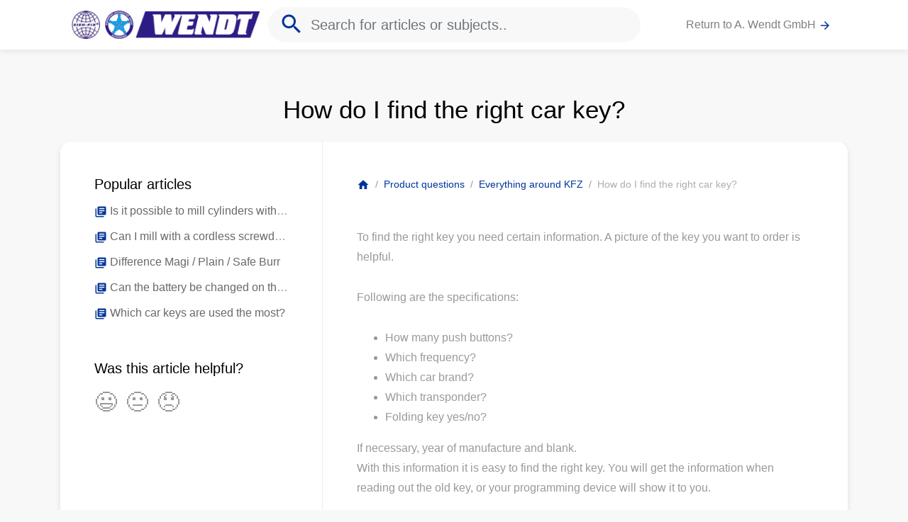

--- FILE ---
content_type: text/html; charset=UTF-8
request_url: https://zieh-fix-faq.trengohelp.com/en/articles/335119-how-do-i-find-the-right-car-key
body_size: 3423
content:
<!doctype html>
<html>
    <head>
        <meta charset="UTF-8">
        <title>How do I find the right car key? - A. Wendt GmbH - Help Center</title>
        <link href="https://fonts.googleapis.com/icon?family=Material+Icons" rel="stylesheet">
        <link href="/css/app.css?id=133312c980a5639f59e2" rel="stylesheet" />
        <link href="/en/theme/style.css" rel="stylesheet" />
        <meta name='viewport' content='width=device-width, initial-scale=1.0, maximum-scale=1.0, user-scalable=0' />
        
        
        
        
        <script>
            var App = {
                locale: 'en',
                search_id: '74KRTSK1KI',
                search_token: 'ZGNhMDEzNzYxODE5MjVlZmQ3NTViZmQ5MjRkMmU3MWVjNTg3YmNkNzkxOTk0N2E1M2VkNWJlOTVjYjc5YmE2OGZpbHRlcnM9bG9jYWxlX2NvZGUlM0FlbitBTkQrcHVibGlzaGVkJTNEMStBTkQraGVscF9jZW50ZXJfaWQlM0QyMzY4NA==',
                env: 'production'
            }
        </script>
    </head>
    <body>
        <div id="app">
            <nav class="navbar navbar-expand-md navbar-light bg-white fixed-top">

                <div class="container">
                    <div class="col-3">
                        <a class="navbar-brand" href="/en">
                                                            <img src="https://s3.eu-central-1.amazonaws.com/trengo/media/hc_logo_dA6aWA1nWf.png">
                                                    </a>
                    </div>

                                            <div class="col-6 d-none d-md-block mx-auto">
                            <div class="d-none d-md-block form-inline form-group my-0 w-100 mx-auto">
    <div class="search-container w-100">
        <autocomplete placeholder="Search for articles or subjects.."></autocomplete>
    </div>
</div>                        </div>
                    
                    

                    <div class="col-md-3 col-9" id="navbarSupportedContent">
                        <ul class="navbar-nav ml-auto first-child-ml-auto">
                                                            <li class="nav-item">
                                    <a class="nav-link text-truncate" href="https://www.zieh-fix.com/">Return to A. Wendt GmbH <i class="primary-color material-icons md-18">arrow_forward</i></a>
                                </li>
                            
                                                    </ul>
                    </div>
                </div>
            </nav>

                            
    <main class="container pb-5">

        <h1 class="mt-5 text-center py-3">How do I find the right car key?</h1>

        <div class="block p-0 mb-5">

            <div class="row m-0">

                <aside class="col-md-4 d-none d-md-block border-right-1 p-5" id="stickybits-container">
                    <div id="stickybits" style="top: 118px">
                        <div id="scrollspy-wrap" class="mb-5" style="display:none;">
                            <h4 class="text-truncate">Summary</h4>
                            <ul id="scrollspy" class="list-inline"></ul>
                            
                                
                            
                        </div>

                        
                                                    <div id="more-articles">
                                <div class="item mb-5">
                                    <h4 class="text-truncate">Popular articles</h4>
                                    <ul class="list-item">
                                                                                    <li class="text-truncate py-1">
                                                <a href="https://zieh-fix-faq.trengohelp.com/en/articles/327634-is-it-possible-to-mill-cylinders-with-the-dremel-8220-15-f0138220ja" class="text-color">
                                                    <i class="material-icons md-18 primary-color">library_books</i>
                                                    <span>Is it possible to mill cylinders with the Dremel 8220-1/5 F0138220JA?</span>
                                                </a>
                                            </li>
                                                                                    <li class="text-truncate py-1">
                                                <a href="https://zieh-fix-faq.trengohelp.com/en/articles/333134-can-i-mill-with-a-cordless-screwdriver" class="text-color">
                                                    <i class="material-icons md-18 primary-color">library_books</i>
                                                    <span>Can I mill with a cordless screwdriver?</span>
                                                </a>
                                            </li>
                                                                                    <li class="text-truncate py-1">
                                                <a href="https://zieh-fix-faq.trengohelp.com/en/articles/357604-difference-magi-plain-safe-burr" class="text-color">
                                                    <i class="material-icons md-18 primary-color">library_books</i>
                                                    <span>Difference Magi / Plain / Safe Burr</span>
                                                </a>
                                            </li>
                                                                                    <li class="text-truncate py-1">
                                                <a href="https://zieh-fix-faq.trengohelp.com/en/articles/327629-can-the-battery-be-changed-on-the-e-pick-iii" class="text-color">
                                                    <i class="material-icons md-18 primary-color">library_books</i>
                                                    <span>Can the battery be changed on the E-Pick III?</span>
                                                </a>
                                            </li>
                                                                                    <li class="text-truncate py-1">
                                                <a href="https://zieh-fix-faq.trengohelp.com/en/articles/339499-which-car-keys-are-used-the-most" class="text-color">
                                                    <i class="material-icons md-18 primary-color">library_books</i>
                                                    <span>Which car keys are used the most?</span>
                                                </a>
                                            </li>
                                                                            </ul>
                                </div>
                            </div>
                        
                        <div class="vote__wrap mb-5 d-none d-md-block">
                            <vote article="[base64]" title="Was this article helpful?"></vote>
                        </div>

                    </div>
                </aside>

                <div class="col-md-8 px-5 pt-5">

                    <div class="flex-column">

                        <section>
                            <ol class="breadcrumb p-0 m-0 mb-5 d-none d-md-block">
                                <li class="breadcrumb-item"><a href="/" class="primary-color"><i class="material-icons md-18">home</i></a></li>
                                                                    <li class="breadcrumb-item"><a href="https://zieh-fix-faq.trengohelp.com/en/73959-product-questions" class="primary-color">Product questions</a></li>
                                                                                                    <li class="breadcrumb-item"><a href="https://zieh-fix-faq.trengohelp.com/en/73959-product-questions/60994-everything-around-kfz" class="primary-color">Everything around KFZ</a></li>
                                                                <li class="breadcrumb-item"><span class="text-muted">How do I find the right car key?</span></li>
                            </ol>
                        </section>

                        <section class="mb-5 article" id="main-content">
                            <p></p><p>To find the right key you need certain information. A picture of the key you want to order is helpful.&nbsp;</p><p>Following are the specifications:&nbsp;</p><ul><li>How many push buttons?&nbsp;</li><li>Which frequency?&nbsp;</li><li>Which car brand?&nbsp;</li><li>Which transponder?&nbsp;</li><li>Folding key yes/no?</li></ul>If necessary, year of manufacture and blank.<br>With this information it is easy to find the right key. You will get the information when reading out the old key, or your programming device will show it to you. <p><br></p>Now go to the category Blanks -&gt; Vehicle Key&nbsp;<p><br></p><p>On the left side you will find various filters in which you can specify all the important information:&nbsp;</p><img src="https://s3.eu-central-1.amazonaws.com/trengo/media/hc_m_E5Zm9BsnkYnzvcdBRn8lCQVoa9SHX1.png" style="display: block; float: none; vertical-align: top; margin: 5px auto; text-align: center;"><p>Fill the filters with the information you have and you will be shown a selection of keys. Have a closer look at them. In some cases, the car brands and respective years of manufacture for the key are written in the product description.&nbsp;</p><p>If you do not find the key via this search, we unfortunately do not have the key in our assortment. In this case, please contact us - depending on the quantity, we can obtain the key for you from our manufacturer.&nbsp;</p><p><br></p><p><br></p>
                        </section>

                        
                        <aside class="mb-5">
                            <small class="text-muted">Last updated: more than two weeks ago</small>
                        </aside>

                        <div class="vote__wrap mb-5 text-center d-md-none">
                            <vote article="[base64]" title="Was this article helpful?"></vote>
                        </div>

                    </div>

                </div>

            </div>

        </div>

    </main>
            
            <footer class="footer">
                <div class="container">
                    <div class="row">
                        <div class="col-md-6">
                                                            <span>Language</span>
                                <a href="#" class="mr-2 mr-lg-4 dropdown-toggle" data-toggle="dropdown">English</a>
                                <div class="dropdown-menu">
                                                                                                                    <a class="dropdown-item" href="https://zieh-fix-faq.trengohelp.com/de/articles/335119-how-do-i-find-the-right-car-key">German</a>
                                                                                                                                                            <a class="dropdown-item" href="https://zieh-fix-faq.trengohelp.com/en/articles/335119-how-do-i-find-the-right-car-key">English</a>
                                                                                                            </div>
                                                    </div>
                                                <div class="col-md-6 supported">
                            <a class="trengo" target="_blank" href="https://trengo.com?utm_source=hc">
                                We run on Trengo <img src="/img/trengo.svg">
                            </a>
                        </div>
                                            </div>
                </div>
            </footer>
        </div>
        <script src="/js/app.js?id=c4b8a83b7a0466c636ff"></script>
    </body>
</html>

--- FILE ---
content_type: text/css; charset=UTF-8
request_url: https://zieh-fix-faq.trengohelp.com/en/theme/style.css
body_size: 536
content:
body a { color:#003399 }.primary-bg, a.primary-bg { background: #003399; color:#fff; }.bg-branded { background: #003399; color:#fff; }#app .primary-color { color:#003399; }body a:hover, body a:active{ color:#003399; }